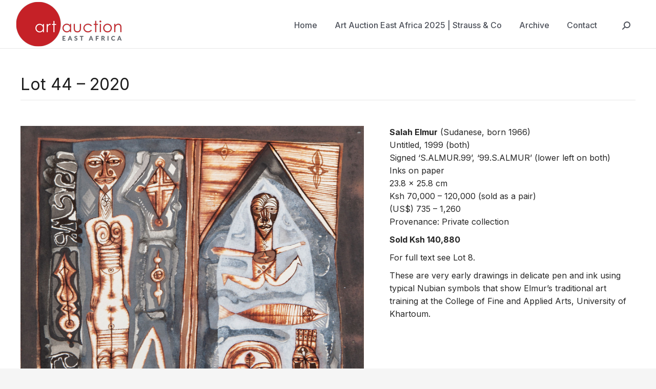

--- FILE ---
content_type: text/html; charset=UTF-8
request_url: https://artauctioneastafrica.com/auctions/auction-2020/contemporary/lot-44-2020/
body_size: 17177
content:
<!DOCTYPE html>
<!--[if !(IE 6) | !(IE 7) | !(IE 8)  ]><!-->
<html lang="en-GB" prefix="og: http://ogp.me/ns# fb: http://ogp.me/ns/fb#" class="no-js">
<!--<![endif]-->
<head>
	<meta charset="UTF-8" />
				<meta name="viewport" content="width=device-width, initial-scale=1, maximum-scale=1, user-scalable=0"/>
			<meta name="theme-color" content="#bb1919"/>	<link rel="profile" href="https://gmpg.org/xfn/11" />
	<title>Lot 44 - 2020 - East African Art Auction</title>
<meta name='robots' content='max-image-preview:large' />
	<style>img:is([sizes="auto" i], [sizes^="auto," i]) { contain-intrinsic-size: 3000px 1500px }</style>
	
<!-- This site is optimized with the Yoast SEO Premium plugin v6.2 - https://yoa.st/1yg?utm_content=6.2 -->
<link rel="canonical" href="https://artauctioneastafrica.com/auctions/auction-2020/contemporary/lot-44-2020/" />
<meta property="og:locale" content="en_GB" />
<meta property="og:type" content="article" />
<meta property="og:title" content="Lot 44 - 2020 - East African Art Auction" />
<meta property="og:description" content="Salah Elmur  (Sudanese, born 1966)
Untitled, 1999 (both)
Ksh 70,000 – 120,000 (sold as a pair)
(US$) 735 - 1,260
Sold Ksh 140,880" />
<meta property="og:url" content="https://artauctioneastafrica.com/auctions/auction-2020/contemporary/lot-44-2020/" />
<meta property="og:site_name" content="East African Art Auction" />
<meta property="article:publisher" content="https://www.facebook.com/pages/Circle-Art-Agency/228650370612861" />
<meta property="og:image" content="https://artauctioneastafrica.com/wp-content/uploads/2020/01/Lot-44_Salah-Elmur-i.jpg" />
<meta property="og:image:secure_url" content="https://artauctioneastafrica.com/wp-content/uploads/2020/01/Lot-44_Salah-Elmur-i.jpg" />
<meta property="og:image:width" content="1500" />
<meta property="og:image:height" content="1389" />
<meta name="twitter:card" content="summary" />
<meta name="twitter:description" content="Salah Elmur  (Sudanese, born 1966)
Untitled, 1999 (both)
Ksh 70,000 – 120,000 (sold as a pair)
(US$) 735 - 1,260
Sold Ksh 140,880" />
<meta name="twitter:title" content="Lot 44 - 2020 - East African Art Auction" />
<meta name="twitter:site" content="@CIRCLEARTAGENCY" />
<meta name="twitter:image" content="https://artauctioneastafrica.com/wp-content/uploads/2020/01/Lot-44_Salah-Elmur-i.jpg" />
<meta name="twitter:creator" content="@CIRCLEARTAGENCY" />
<script type='application/ld+json'>{"@context":"http:\/\/schema.org","@type":"WebSite","@id":"#website","url":"https:\/\/artauctioneastafrica.com\/","name":"East African Art Auction","potentialAction":{"@type":"SearchAction","target":"https:\/\/artauctioneastafrica.com\/?s={search_term_string}","query-input":"required name=search_term_string"}}</script>
<script type='application/ld+json'>{"@context":"http:\/\/schema.org","@type":"Organization","url":"https:\/\/artauctioneastafrica.com\/auctions\/auction-2020\/contemporary\/lot-44-2020\/","sameAs":["https:\/\/www.facebook.com\/pages\/Circle-Art-Agency\/228650370612861","https:\/\/www.instagram.com\/circleartagency\/","https:\/\/twitter.com\/CIRCLEARTAGENCY"],"@id":"#organization","name":"Circle Art","logo":"https:\/\/artauctionea.wpengine.com\/wp-content\/uploads\/2016\/06\/Circle-logo-CJ-350.png"}</script>
<!-- / Yoast SEO Premium plugin. -->

<link rel='dns-prefetch' href='//fonts.googleapis.com' />
<link rel="alternate" type="application/rss+xml" title="East African Art Auction &raquo; Feed" href="https://artauctioneastafrica.com/feed/" />
<link rel="alternate" type="application/rss+xml" title="East African Art Auction &raquo; Comments Feed" href="https://artauctioneastafrica.com/comments/feed/" />
<script>
window._wpemojiSettings = {"baseUrl":"https:\/\/s.w.org\/images\/core\/emoji\/16.0.1\/72x72\/","ext":".png","svgUrl":"https:\/\/s.w.org\/images\/core\/emoji\/16.0.1\/svg\/","svgExt":".svg","source":{"concatemoji":"https:\/\/artauctioneastafrica.com\/wp-includes\/js\/wp-emoji-release.min.js?ver=6.8.3"}};
/*! This file is auto-generated */
!function(s,n){var o,i,e;function c(e){try{var t={supportTests:e,timestamp:(new Date).valueOf()};sessionStorage.setItem(o,JSON.stringify(t))}catch(e){}}function p(e,t,n){e.clearRect(0,0,e.canvas.width,e.canvas.height),e.fillText(t,0,0);var t=new Uint32Array(e.getImageData(0,0,e.canvas.width,e.canvas.height).data),a=(e.clearRect(0,0,e.canvas.width,e.canvas.height),e.fillText(n,0,0),new Uint32Array(e.getImageData(0,0,e.canvas.width,e.canvas.height).data));return t.every(function(e,t){return e===a[t]})}function u(e,t){e.clearRect(0,0,e.canvas.width,e.canvas.height),e.fillText(t,0,0);for(var n=e.getImageData(16,16,1,1),a=0;a<n.data.length;a++)if(0!==n.data[a])return!1;return!0}function f(e,t,n,a){switch(t){case"flag":return n(e,"\ud83c\udff3\ufe0f\u200d\u26a7\ufe0f","\ud83c\udff3\ufe0f\u200b\u26a7\ufe0f")?!1:!n(e,"\ud83c\udde8\ud83c\uddf6","\ud83c\udde8\u200b\ud83c\uddf6")&&!n(e,"\ud83c\udff4\udb40\udc67\udb40\udc62\udb40\udc65\udb40\udc6e\udb40\udc67\udb40\udc7f","\ud83c\udff4\u200b\udb40\udc67\u200b\udb40\udc62\u200b\udb40\udc65\u200b\udb40\udc6e\u200b\udb40\udc67\u200b\udb40\udc7f");case"emoji":return!a(e,"\ud83e\udedf")}return!1}function g(e,t,n,a){var r="undefined"!=typeof WorkerGlobalScope&&self instanceof WorkerGlobalScope?new OffscreenCanvas(300,150):s.createElement("canvas"),o=r.getContext("2d",{willReadFrequently:!0}),i=(o.textBaseline="top",o.font="600 32px Arial",{});return e.forEach(function(e){i[e]=t(o,e,n,a)}),i}function t(e){var t=s.createElement("script");t.src=e,t.defer=!0,s.head.appendChild(t)}"undefined"!=typeof Promise&&(o="wpEmojiSettingsSupports",i=["flag","emoji"],n.supports={everything:!0,everythingExceptFlag:!0},e=new Promise(function(e){s.addEventListener("DOMContentLoaded",e,{once:!0})}),new Promise(function(t){var n=function(){try{var e=JSON.parse(sessionStorage.getItem(o));if("object"==typeof e&&"number"==typeof e.timestamp&&(new Date).valueOf()<e.timestamp+604800&&"object"==typeof e.supportTests)return e.supportTests}catch(e){}return null}();if(!n){if("undefined"!=typeof Worker&&"undefined"!=typeof OffscreenCanvas&&"undefined"!=typeof URL&&URL.createObjectURL&&"undefined"!=typeof Blob)try{var e="postMessage("+g.toString()+"("+[JSON.stringify(i),f.toString(),p.toString(),u.toString()].join(",")+"));",a=new Blob([e],{type:"text/javascript"}),r=new Worker(URL.createObjectURL(a),{name:"wpTestEmojiSupports"});return void(r.onmessage=function(e){c(n=e.data),r.terminate(),t(n)})}catch(e){}c(n=g(i,f,p,u))}t(n)}).then(function(e){for(var t in e)n.supports[t]=e[t],n.supports.everything=n.supports.everything&&n.supports[t],"flag"!==t&&(n.supports.everythingExceptFlag=n.supports.everythingExceptFlag&&n.supports[t]);n.supports.everythingExceptFlag=n.supports.everythingExceptFlag&&!n.supports.flag,n.DOMReady=!1,n.readyCallback=function(){n.DOMReady=!0}}).then(function(){return e}).then(function(){var e;n.supports.everything||(n.readyCallback(),(e=n.source||{}).concatemoji?t(e.concatemoji):e.wpemoji&&e.twemoji&&(t(e.twemoji),t(e.wpemoji)))}))}((window,document),window._wpemojiSettings);
</script>
<style id='wp-emoji-styles-inline-css'>

	img.wp-smiley, img.emoji {
		display: inline !important;
		border: none !important;
		box-shadow: none !important;
		height: 1em !important;
		width: 1em !important;
		margin: 0 0.07em !important;
		vertical-align: -0.1em !important;
		background: none !important;
		padding: 0 !important;
	}
</style>
<link rel='stylesheet' id='the7-font-css' href='https://artauctioneastafrica.com/wp-content/themes/dt-the7/fonts/icomoon-the7-font/icomoon-the7-font.min.css?ver=12.10.0.1' media='all' />
<link rel='stylesheet' id='the7-awesome-fonts-css' href='https://artauctioneastafrica.com/wp-content/themes/dt-the7/fonts/FontAwesome/css/all.min.css?ver=12.10.0.1' media='all' />
<link rel='stylesheet' id='the7-awesome-fonts-back-css' href='https://artauctioneastafrica.com/wp-content/themes/dt-the7/fonts/FontAwesome/back-compat.min.css?ver=12.10.0.1' media='all' />
<link rel='stylesheet' id='the7-Defaults-css' href='https://artauctioneastafrica.com/wp-content/uploads/smile_fonts/Defaults/Defaults.css?ver=6.8.3' media='all' />
<link rel='stylesheet' id='dt-web-fonts-css' href='https://fonts.googleapis.com/css?family=Rubik:400,600,700%7CKarla:400,600,700%7CDM+Sans:400,500,600,700%7CLato:400,600,700,900%7CRoboto:400,500,600,700%7CInter:400,500,600,700' media='all' />
<link rel='stylesheet' id='dt-main-css' href='https://artauctioneastafrica.com/wp-content/themes/dt-the7/css/main.min.css?ver=12.10.0.1' media='all' />
<style id='dt-main-inline-css'>
body #load {
  display: block;
  height: 100%;
  overflow: hidden;
  position: fixed;
  width: 100%;
  z-index: 9901;
  opacity: 1;
  visibility: visible;
  transition: all .35s ease-out;
}
.load-wrap {
  width: 100%;
  height: 100%;
  background-position: center center;
  background-repeat: no-repeat;
  text-align: center;
  display: -ms-flexbox;
  display: -ms-flex;
  display: flex;
  -ms-align-items: center;
  -ms-flex-align: center;
  align-items: center;
  -ms-flex-flow: column wrap;
  flex-flow: column wrap;
  -ms-flex-pack: center;
  -ms-justify-content: center;
  justify-content: center;
}
.load-wrap > svg {
  position: absolute;
  top: 50%;
  left: 50%;
  transform: translate(-50%,-50%);
}
#load {
  background: var(--the7-elementor-beautiful-loading-bg,#bb1919);
  --the7-beautiful-spinner-color2: var(--the7-beautiful-spinner-color,#ffffff);
}

</style>
<link rel='stylesheet' id='the7-custom-scrollbar-css' href='https://artauctioneastafrica.com/wp-content/themes/dt-the7/lib/custom-scrollbar/custom-scrollbar.min.css?ver=12.10.0.1' media='all' />
<link rel='stylesheet' id='the7-wpbakery-css' href='https://artauctioneastafrica.com/wp-content/themes/dt-the7/css/wpbakery.min.css?ver=12.10.0.1' media='all' />
<link rel='stylesheet' id='the7-core-css' href='https://artauctioneastafrica.com/wp-content/plugins/dt-the7-core/assets/css/post-type.min.css?ver=2.7.12' media='all' />
<link rel='stylesheet' id='the7-css-vars-css' href='https://artauctioneastafrica.com/wp-content/uploads/the7-css/css-vars.css?ver=e35473482017' media='all' />
<link rel='stylesheet' id='dt-custom-css' href='https://artauctioneastafrica.com/wp-content/uploads/the7-css/custom.css?ver=e35473482017' media='all' />
<link rel='stylesheet' id='dt-media-css' href='https://artauctioneastafrica.com/wp-content/uploads/the7-css/media.css?ver=e35473482017' media='all' />
<link rel='stylesheet' id='the7-mega-menu-css' href='https://artauctioneastafrica.com/wp-content/uploads/the7-css/mega-menu.css?ver=e35473482017' media='all' />
<link rel='stylesheet' id='the7-elements-albums-portfolio-css' href='https://artauctioneastafrica.com/wp-content/uploads/the7-css/the7-elements-albums-portfolio.css?ver=e35473482017' media='all' />
<link rel='stylesheet' id='the7-elements-css' href='https://artauctioneastafrica.com/wp-content/uploads/the7-css/post-type-dynamic.css?ver=e35473482017' media='all' />
<link rel='stylesheet' id='style-css' href='https://artauctioneastafrica.com/wp-content/themes/dt-the7/style.css?ver=12.10.0.1' media='all' />
<script src="https://artauctioneastafrica.com/wp-includes/js/jquery/jquery.min.js?ver=3.7.1" id="jquery-core-js"></script>
<script src="https://artauctioneastafrica.com/wp-includes/js/jquery/jquery-migrate.min.js?ver=3.4.1" id="jquery-migrate-js"></script>
<script src="//artauctioneastafrica.com/wp-content/plugins/revslider/sr6/assets/js/rbtools.min.js?ver=6.7.38" async id="tp-tools-js"></script>
<script src="//artauctioneastafrica.com/wp-content/plugins/revslider/sr6/assets/js/rs6.min.js?ver=6.7.38" async id="revmin-js"></script>
<script id="dt-above-fold-js-extra">
var dtLocal = {"themeUrl":"https:\/\/artauctioneastafrica.com\/wp-content\/themes\/dt-the7","passText":"To view this protected post, enter the password below:","moreButtonText":{"loading":"Loading...","loadMore":"Load more"},"postID":"7303","ajaxurl":"https:\/\/artauctioneastafrica.com\/wp-admin\/admin-ajax.php","REST":{"baseUrl":"https:\/\/artauctioneastafrica.com\/wp-json\/the7\/v1","endpoints":{"sendMail":"\/send-mail"}},"contactMessages":{"required":"One or more fields have an error. Please check and try again.","terms":"Please accept the privacy policy.","fillTheCaptchaError":"Please, fill the captcha."},"captchaSiteKey":"","ajaxNonce":"c0da27f03e","pageData":"","themeSettings":{"smoothScroll":"off","lazyLoading":false,"desktopHeader":{"height":94},"ToggleCaptionEnabled":"disabled","ToggleCaption":"Navigation","floatingHeader":{"showAfter":140,"showMenu":true,"height":74,"logo":{"showLogo":true,"html":"<img class=\" preload-me\" src=\"https:\/\/artauctioneastafrica.com\/wp-content\/uploads\/2020\/09\/EA-auction-logo-CJ-70-new.png\" srcset=\"https:\/\/artauctioneastafrica.com\/wp-content\/uploads\/2020\/09\/EA-auction-logo-CJ-70-new.png 163w, https:\/\/artauctioneastafrica.com\/wp-content\/uploads\/2017\/05\/EA-auction-logo-CJ-140.png 324w\" width=\"163\" height=\"70\"   sizes=\"163px\" alt=\"East African Art Auction\" \/>","url":"https:\/\/artauctioneastafrica.com\/"}},"topLine":{"floatingTopLine":{"logo":{"showLogo":false,"html":""}}},"mobileHeader":{"firstSwitchPoint":900,"secondSwitchPoint":400,"firstSwitchPointHeight":74,"secondSwitchPointHeight":74,"mobileToggleCaptionEnabled":"disabled","mobileToggleCaption":"Menu"},"stickyMobileHeaderFirstSwitch":{"logo":{"html":"<img class=\" preload-me\" src=\"https:\/\/artauctioneastafrica.com\/wp-content\/uploads\/2017\/05\/EA-auction-logo-CJ-70.png\" srcset=\"https:\/\/artauctioneastafrica.com\/wp-content\/uploads\/2017\/05\/EA-auction-logo-CJ-70.png 162w, https:\/\/artauctioneastafrica.com\/wp-content\/uploads\/2017\/05\/EA-auction-logo-CJ-140.png 324w\" width=\"162\" height=\"70\"   sizes=\"162px\" alt=\"East African Art Auction\" \/>"}},"stickyMobileHeaderSecondSwitch":{"logo":{"html":"<img class=\" preload-me\" src=\"https:\/\/artauctioneastafrica.com\/wp-content\/uploads\/2017\/05\/EA-auction-logo-CJ-70.png\" srcset=\"https:\/\/artauctioneastafrica.com\/wp-content\/uploads\/2017\/05\/EA-auction-logo-CJ-70.png 162w, https:\/\/artauctioneastafrica.com\/wp-content\/uploads\/2017\/05\/EA-auction-logo-CJ-140.png 324w\" width=\"162\" height=\"70\"   sizes=\"162px\" alt=\"East African Art Auction\" \/>"}},"sidebar":{"switchPoint":970},"boxedWidth":"1100px"},"VCMobileScreenWidth":"768"};
var dtShare = {"shareButtonText":{"facebook":"Share on Facebook","twitter":"Share on X","pinterest":"Pin it","linkedin":"Share on Linkedin","whatsapp":"Share on Whatsapp"},"overlayOpacity":"85"};
</script>
<script src="https://artauctioneastafrica.com/wp-content/themes/dt-the7/js/above-the-fold.min.js?ver=12.10.0.1" id="dt-above-fold-js"></script>
<script></script><link rel="https://api.w.org/" href="https://artauctioneastafrica.com/wp-json/" /><link rel="alternate" title="JSON" type="application/json" href="https://artauctioneastafrica.com/wp-json/wp/v2/dt_portfolio/7303" /><link rel="EditURI" type="application/rsd+xml" title="RSD" href="https://artauctioneastafrica.com/xmlrpc.php?rsd" />
<meta name="generator" content="WordPress 6.8.3" />
<link rel='shortlink' href='https://artauctioneastafrica.com/?p=7303' />
<link rel="alternate" title="oEmbed (JSON)" type="application/json+oembed" href="https://artauctioneastafrica.com/wp-json/oembed/1.0/embed?url=https%3A%2F%2Fartauctioneastafrica.com%2Fauctions%2Fauction-2020%2Fcontemporary%2Flot-44-2020%2F" />
<link rel="alternate" title="oEmbed (XML)" type="text/xml+oembed" href="https://artauctioneastafrica.com/wp-json/oembed/1.0/embed?url=https%3A%2F%2Fartauctioneastafrica.com%2Fauctions%2Fauction-2020%2Fcontemporary%2Flot-44-2020%2F&#038;format=xml" />
<meta name="generator" content="Powered by WPBakery Page Builder - drag and drop page builder for WordPress."/>
<meta name="generator" content="Powered by Slider Revolution 6.7.38 - responsive, Mobile-Friendly Slider Plugin for WordPress with comfortable drag and drop interface." />
<script type="text/javascript" id="the7-loader-script">
document.addEventListener("DOMContentLoaded", function(event) {
	var load = document.getElementById("load");
	if(!load.classList.contains('loader-removed')){
		var removeLoading = setTimeout(function() {
			load.className += " loader-removed";
		}, 300);
	}
});
</script>
		<link rel="icon" href="https://artauctioneastafrica.com/wp-content/uploads/2017/05/EA-auction-fave-16.png" type="image/png" sizes="16x16"/><link rel="icon" href="https://artauctioneastafrica.com/wp-content/uploads/2017/05/EA-auction-fave-32.png" type="image/png" sizes="32x32"/><link rel="apple-touch-icon" href="https://artauctioneastafrica.com/wp-content/uploads/2017/05/EA-auction-fave-60.png"><link rel="apple-touch-icon" sizes="76x76" href="https://artauctioneastafrica.com/wp-content/uploads/2017/05/EA-auction-fave-76.png"><link rel="apple-touch-icon" sizes="120x120" href="https://artauctioneastafrica.com/wp-content/uploads/2017/05/EA-auction-fave-120.png"><link rel="apple-touch-icon" sizes="152x152" href="https://artauctioneastafrica.com/wp-content/uploads/2017/05/EA-auction-fave-152.png"><script>function setREVStartSize(e){
			//window.requestAnimationFrame(function() {
				window.RSIW = window.RSIW===undefined ? window.innerWidth : window.RSIW;
				window.RSIH = window.RSIH===undefined ? window.innerHeight : window.RSIH;
				try {
					var pw = document.getElementById(e.c).parentNode.offsetWidth,
						newh;
					pw = pw===0 || isNaN(pw) || (e.l=="fullwidth" || e.layout=="fullwidth") ? window.RSIW : pw;
					e.tabw = e.tabw===undefined ? 0 : parseInt(e.tabw);
					e.thumbw = e.thumbw===undefined ? 0 : parseInt(e.thumbw);
					e.tabh = e.tabh===undefined ? 0 : parseInt(e.tabh);
					e.thumbh = e.thumbh===undefined ? 0 : parseInt(e.thumbh);
					e.tabhide = e.tabhide===undefined ? 0 : parseInt(e.tabhide);
					e.thumbhide = e.thumbhide===undefined ? 0 : parseInt(e.thumbhide);
					e.mh = e.mh===undefined || e.mh=="" || e.mh==="auto" ? 0 : parseInt(e.mh,0);
					if(e.layout==="fullscreen" || e.l==="fullscreen")
						newh = Math.max(e.mh,window.RSIH);
					else{
						e.gw = Array.isArray(e.gw) ? e.gw : [e.gw];
						for (var i in e.rl) if (e.gw[i]===undefined || e.gw[i]===0) e.gw[i] = e.gw[i-1];
						e.gh = e.el===undefined || e.el==="" || (Array.isArray(e.el) && e.el.length==0)? e.gh : e.el;
						e.gh = Array.isArray(e.gh) ? e.gh : [e.gh];
						for (var i in e.rl) if (e.gh[i]===undefined || e.gh[i]===0) e.gh[i] = e.gh[i-1];
											
						var nl = new Array(e.rl.length),
							ix = 0,
							sl;
						e.tabw = e.tabhide>=pw ? 0 : e.tabw;
						e.thumbw = e.thumbhide>=pw ? 0 : e.thumbw;
						e.tabh = e.tabhide>=pw ? 0 : e.tabh;
						e.thumbh = e.thumbhide>=pw ? 0 : e.thumbh;
						for (var i in e.rl) nl[i] = e.rl[i]<window.RSIW ? 0 : e.rl[i];
						sl = nl[0];
						for (var i in nl) if (sl>nl[i] && nl[i]>0) { sl = nl[i]; ix=i;}
						var m = pw>(e.gw[ix]+e.tabw+e.thumbw) ? 1 : (pw-(e.tabw+e.thumbw)) / (e.gw[ix]);
						newh =  (e.gh[ix] * m) + (e.tabh + e.thumbh);
					}
					var el = document.getElementById(e.c);
					if (el!==null && el) el.style.height = newh+"px";
					el = document.getElementById(e.c+"_wrapper");
					if (el!==null && el) {
						el.style.height = newh+"px";
						el.style.display = "block";
					}
				} catch(e){
					console.log("Failure at Presize of Slider:" + e)
				}
			//});
		  };</script>
<noscript><style> .wpb_animate_when_almost_visible { opacity: 1; }</style></noscript><!-- Global site tag (gtag.js) - Google Analytics -->
<script async src="https://www.googletagmanager.com/gtag/js?id=UA-46035586-28"></script>
<script>
  window.dataLayer = window.dataLayer || [];
  function gtag(){dataLayer.push(arguments);}
  gtag('js', new Date());

  gtag('config', 'UA-46035586-28');
</script>
<style id='the7-custom-inline-css' type='text/css'>
/*.main-nav, .top-bar * {
letter-spacing: 0.5px;
}*/

@font-face {
  font-family: 'century';
  src: url('https://artauctionea.wpengine.com/wp-content/uploads/fonts/century.woff') format('woff'),
url('https://artauctionea.wpengine.com/wp-content/uploads/fonts/century.eot') format('embedded-opentype'),
url('https://artauctionea.wpengine.com/wp-content/uploads/fonts/century.svg') format('svg'),
       url('https://artauctionea.wpengine.com/wp-content/uploads/fonts/century.ttf') format('truetype'); 
}
/*h1, h2 {
	font-family: 'century'!important;

color: #545861;
}*/

h5,h4 {
letter-spacing: 1px !important;
}
h3 {
letter-spacing: 1.5px !important;
	color: #777777;
}
/*a {
text-decoration: !important;
   color: #C52127;
}*/
/*a:hover {
text-decoration: !important;
   color: #999999;
}*/
.tp_recent_tweets li a {
    color: #C52127 !important;
}
.tp_recent_tweets li a:hover {
    color: #999999 !important;
}
#page .dt-btn, #page .dt-btn:last-child, #page .contact-form .dt-btn {
    margin-right: 6px;
}

/*.widget-title {
letter-spacing: 1px;
font-family: roboto;
font-weight: 400;
font-size: 14px;
}*/
.footer .widget, .footer .tp_recent_tweets li {
    letter-spacing: 0.5px;
    line-height: 25px;
}

/*.dt-btn {
    letter-spacing: 1px;
}*/
.mc4wp-form-4137 input[type='submit'], 
.mc4wp-form-4137 input[type='button'], 
.mc4wp-form-4137 input[type='reset'], 
.mc4wp-form-4137 button {
 padding: 6px;
}

.mc4wp-form-4779 input[type='submit'], 
.mc4wp-form-4779 input[type='button'], 
.mc4wp-form-4779 input[type='reset'], 
.mc4wp-form-4779 button {
	margin-top: 10px;
 padding: 6px;
}
 .mc4wp-form-4779 input {
	border-radius: 0px !important;
}
 .mc4wp-form-4137 input {
	border-radius: 0px !important;
}
.mc4wp-form-4779 label {
	margin-bottom: 0px !important;
}
form.mc4wp-form input[type="submit"], input[type="button"], input[type="reset"], input[type="submit"] {
    border: 0px solid;
}
.mc4wp-form-4779 input[type='submit']:hover, 
.mc4wp-form-4779 input[type='button']:hover, 
.mc4wp-form-4779 input[type='reset']:hover, 
.mc4wp-form-4779 button:hover {
	border: 1px solid #189190;
 }
.project-share-overlay .share-button.entry-share {
    text-decoration: none;
    text-transform: none;
}
.dt-format-gallery a, .dt-format-gallery .rollover-video {
    border-bottom: 10px solid transparent;
    border-right: 10px solid transparent;
}
.mini-nav a:hover {
    color: #C52127 !important;
}
.auto-play-btn, .full-screen-btn {
display: none;
}
#main .images-list-inner h4 {
	font-weight: 300;
}
.top-header .sub-nav > li.dt-mega-parent > a {
    margin-bottom: 0;
}
.page-title-responsive-enabled.page-title h1 {
	text-align: left;
}
.project-wide-col {
    width: 60%;
}
.project-narrow-col {
    width: 40%;
}
a {
  text-underline-offset: 0.2em;
}
.st-accordion li>a:hover, .textwidget a {
    text-decoration: underline;
	color: #bb1919 !important;
}
a:hover {
	text-decoration: none;
}
a:active, a:focus {
  outline: 0;
  border: none;
  -moz-outline-style: none;
}
*:focus {
    outline: 0 !important;
}
@media screen and (max-width: 768px) {
    .page-title.page-title-responsive-enabled .wf-wrap {
			        align-items: start;
	}
}
a.project-details.icon-ready {
	background-color: #bb1919;
}
.project-info-box {
display: none;
}
</style>
</head>
<body id="the7-body" class="wp-singular dt_portfolio-template-default single single-portfolio postid-7303 wp-embed-responsive wp-theme-dt-the7 the7-core-ver-2.7.12 no-comments dt-responsive-on right-mobile-menu-close-icon ouside-menu-close-icon  fade-medium-mobile-menu-close-icon fade-small-menu-close-icon srcset-enabled btn-flat accent-btn-color btn-bg-off custom-btn-hover-color shadow-element-decoration phantom-sticky phantom-line-decoration phantom-custom-logo-on floating-mobile-menu-icon mobile-hide-footer top-header first-switch-logo-left first-switch-menu-right second-switch-logo-left second-switch-menu-right layzr-loading-on popup-message-style the7-ver-12.10.0.1 dt-fa-compatibility wpb-js-composer js-comp-ver-8.7.2 vc_responsive">
<!-- The7 12.10.0.1 -->
<div id="load" class="ring-loader">
	<div class="load-wrap">
<style type="text/css">
    .the7-spinner {
        width: 72px;
        height: 72px;
        position: relative;
    }
    .the7-spinner > div {
        border-radius: 50%;
        width: 9px;
        left: 0;
        box-sizing: border-box;
        display: block;
        position: absolute;
        border: 9px solid #fff;
        width: 72px;
        height: 72px;
    }
    .the7-spinner-ring-bg{
        opacity: 0.25;
    }
    div.the7-spinner-ring {
        animation: spinner-animation 0.8s cubic-bezier(1, 1, 1, 1) infinite;
        border-color:var(--the7-beautiful-spinner-color2) transparent transparent transparent;
    }

    @keyframes spinner-animation{
        from{
            transform: rotate(0deg);
        }
        to {
            transform: rotate(360deg);
        }
    }
</style>

<div class="the7-spinner">
    <div class="the7-spinner-ring-bg"></div>
    <div class="the7-spinner-ring"></div>
</div></div>
</div>
<div id="page" >
	<a class="skip-link screen-reader-text" href="#content">Skip to content</a>

<div class="masthead inline-header right widgets full-width surround line-decoration line-mobile-header-decoration x-move-mobile-icon mobile-menu-icon-bg-on show-sub-menu-on-hover show-device-logo show-mobile-logo" >

	<div class="top-bar full-width-line top-bar-empty top-bar-line-hide">
	<div class="top-bar-bg" ></div>
	<div class="mini-widgets left-widgets"></div><div class="mini-widgets right-widgets"></div></div>

	<header class="header-bar" role="banner">

		<div class="branding">
	<div id="site-title" class="assistive-text">East African Art Auction</div>
	<div id="site-description" class="assistive-text">Modern and Contemporary East Africa Art Auctions established by Circle Art Gallery Nairobi Kenya</div>
	<a class="" href="https://artauctioneastafrica.com/"><img class=" preload-me" src="https://artauctioneastafrica.com/wp-content/uploads/2020/09/EA-auction-logo-CJ-90-new.png" srcset="https://artauctioneastafrica.com/wp-content/uploads/2020/09/EA-auction-logo-CJ-90-new.png 209w, https://artauctioneastafrica.com/wp-content/uploads/2017/07/auction-logo-CJ-180.png 418w" width="209" height="90"   sizes="209px" alt="East African Art Auction" /><img class="mobile-logo preload-me" src="https://artauctioneastafrica.com/wp-content/uploads/2017/05/EA-auction-logo-CJ-70.png" srcset="https://artauctioneastafrica.com/wp-content/uploads/2017/05/EA-auction-logo-CJ-70.png 162w, https://artauctioneastafrica.com/wp-content/uploads/2017/05/EA-auction-logo-CJ-140.png 324w" width="162" height="70"   sizes="162px" alt="East African Art Auction" /></a></div>

		<ul id="primary-menu" class="main-nav underline-decoration l-to-r-line outside-item-double-margin"><li class="menu-item menu-item-type-post_type menu-item-object-page menu-item-home menu-item-8164 first depth-0"><a href='https://artauctioneastafrica.com/' data-level='1'><span class="menu-item-text"><span class="menu-text">Home</span></span></a></li> <li class="menu-item menu-item-type-post_type menu-item-object-page menu-item-8716 depth-0"><a href='https://artauctioneastafrica.com/auction-2025/' data-level='1'><span class="menu-item-text"><span class="menu-text">Art Auction East Africa 2025 | Strauss &#038; Co</span></span></a></li> <li class="menu-item menu-item-type-custom menu-item-object-custom menu-item-has-children menu-item-6597 has-children depth-0"><a href='#' class='not-clickable-item' data-level='1' aria-haspopup='true' aria-expanded='false'><span class="menu-item-text"><span class="menu-text">Archive</span></span></a><ul class="sub-nav" role="group"><li class="menu-item menu-item-type-post_type menu-item-object-page menu-item-8149 first depth-1"><a href='https://artauctioneastafrica.com/auction-2024/' data-level='2'><span class="menu-item-text"><span class="menu-text">Auction 2024</span></span></a></li> <li class="menu-item menu-item-type-post_type menu-item-object-page menu-item-7951 depth-1"><a href='https://artauctioneastafrica.com/auction-2023/' data-level='2'><span class="menu-item-text"><span class="menu-text">Auction 2023</span></span></a></li> <li class="menu-item menu-item-type-post_type menu-item-object-page menu-item-7795 depth-1"><a href='https://artauctioneastafrica.com/auction-2022/' data-level='2'><span class="menu-item-text"><span class="menu-text">Auction 2022</span></span></a></li> <li class="menu-item menu-item-type-post_type menu-item-object-page menu-item-7637 depth-1"><a href='https://artauctioneastafrica.com/auction-2021/' data-level='2'><span class="menu-item-text"><span class="menu-text">Auction 2021</span></span></a></li> <li class="menu-item menu-item-type-post_type menu-item-object-page menu-item-7479 depth-1"><a href='https://artauctioneastafrica.com/online-auction-21-october-2020/' data-level='2'><span class="menu-item-text"><span class="menu-text">Online Auction 2020</span></span></a></li> <li class="menu-item menu-item-type-post_type menu-item-object-page menu-item-7480 depth-1"><a href='https://artauctioneastafrica.com/live-auction-march-2020/' data-level='2'><span class="menu-item-text"><span class="menu-text">Live Auction 2020</span></span></a></li> <li class="menu-item menu-item-type-post_type menu-item-object-page menu-item-7067 depth-1"><a href='https://artauctioneastafrica.com/modern-contemporary-art-auction-2019/' data-level='2'><span class="menu-item-text"><span class="menu-text">Auction 2019</span></span></a></li> <li class="menu-item menu-item-type-post_type menu-item-object-page menu-item-6818 depth-1"><a href='https://artauctioneastafrica.com/auction-2018/' data-level='2'><span class="menu-item-text"><span class="menu-text">Auction 2018</span></span></a></li> <li class="menu-item menu-item-type-post_type menu-item-object-page menu-item-6273 depth-1"><a href='https://artauctioneastafrica.com/auction-2017/' data-level='2'><span class="menu-item-text"><span class="menu-text">Auction 2017</span></span></a></li> <li class="menu-item menu-item-type-post_type menu-item-object-page menu-item-6274 depth-1"><a href='https://artauctioneastafrica.com/auction-2015/' data-level='2'><span class="menu-item-text"><span class="menu-text">Auction 2015</span></span></a></li> <li class="menu-item menu-item-type-post_type menu-item-object-page menu-item-6275 depth-1"><a href='https://artauctioneastafrica.com/auction-2014/' data-level='2'><span class="menu-item-text"><span class="menu-text">Auction 2014</span></span></a></li> <li class="menu-item menu-item-type-post_type menu-item-object-page menu-item-6276 depth-1"><a href='https://artauctioneastafrica.com/auction-2013/' data-level='2'><span class="menu-item-text"><span class="menu-text">Auction 2013</span></span></a></li> </ul></li> <li class="menu-item menu-item-type-post_type menu-item-object-page menu-item-6277 last depth-0"><a href='https://artauctioneastafrica.com/contact/' data-level='1'><span class="menu-item-text"><span class="menu-text">Contact</span></span></a></li> </ul>
		<div class="mini-widgets"><div class="mini-search show-on-desktop near-logo-first-switch hide-on-second-switch popup-search custom-icon"><form class="searchform mini-widget-searchform" role="search" method="get" action="https://artauctioneastafrica.com/">

	<div class="screen-reader-text">Search:</div>

	
		<a href="" class="submit text-disable"><i class=" mw-icon icomoon-the7-font-icon-gallery-011-2"></i></a>
		<div class="popup-search-wrap">
			<input type="text" aria-label="Search" class="field searchform-s" name="s" value="" placeholder="Enter search term …" title="Search form"/>
			<a href="" class="search-icon"  aria-label="Search"><i class="icomoon-the7-font-icon-gallery-011-2" aria-hidden="true"></i></a>
		</div>

			<input type="submit" class="assistive-text searchsubmit" value="Go!"/>
</form>
</div></div>
	</header>

</div>
<div role="navigation" aria-label="Main Menu" class="dt-mobile-header mobile-menu-show-divider">
	<div class="dt-close-mobile-menu-icon" aria-label="Close" role="button" tabindex="0"><div class="close-line-wrap"><span class="close-line"></span><span class="close-line"></span><span class="close-line"></span></div></div>	<ul id="mobile-menu" class="mobile-main-nav">
		<li class="menu-item menu-item-type-post_type menu-item-object-page menu-item-home menu-item-8164 first depth-0"><a href='https://artauctioneastafrica.com/' data-level='1'><span class="menu-item-text"><span class="menu-text">Home</span></span></a></li> <li class="menu-item menu-item-type-post_type menu-item-object-page menu-item-8716 depth-0"><a href='https://artauctioneastafrica.com/auction-2025/' data-level='1'><span class="menu-item-text"><span class="menu-text">Art Auction East Africa 2025 | Strauss &#038; Co</span></span></a></li> <li class="menu-item menu-item-type-custom menu-item-object-custom menu-item-has-children menu-item-6597 has-children depth-0"><a href='#' class='not-clickable-item' data-level='1' aria-haspopup='true' aria-expanded='false'><span class="menu-item-text"><span class="menu-text">Archive</span></span></a><ul class="sub-nav" role="group"><li class="menu-item menu-item-type-post_type menu-item-object-page menu-item-8149 first depth-1"><a href='https://artauctioneastafrica.com/auction-2024/' data-level='2'><span class="menu-item-text"><span class="menu-text">Auction 2024</span></span></a></li> <li class="menu-item menu-item-type-post_type menu-item-object-page menu-item-7951 depth-1"><a href='https://artauctioneastafrica.com/auction-2023/' data-level='2'><span class="menu-item-text"><span class="menu-text">Auction 2023</span></span></a></li> <li class="menu-item menu-item-type-post_type menu-item-object-page menu-item-7795 depth-1"><a href='https://artauctioneastafrica.com/auction-2022/' data-level='2'><span class="menu-item-text"><span class="menu-text">Auction 2022</span></span></a></li> <li class="menu-item menu-item-type-post_type menu-item-object-page menu-item-7637 depth-1"><a href='https://artauctioneastafrica.com/auction-2021/' data-level='2'><span class="menu-item-text"><span class="menu-text">Auction 2021</span></span></a></li> <li class="menu-item menu-item-type-post_type menu-item-object-page menu-item-7479 depth-1"><a href='https://artauctioneastafrica.com/online-auction-21-october-2020/' data-level='2'><span class="menu-item-text"><span class="menu-text">Online Auction 2020</span></span></a></li> <li class="menu-item menu-item-type-post_type menu-item-object-page menu-item-7480 depth-1"><a href='https://artauctioneastafrica.com/live-auction-march-2020/' data-level='2'><span class="menu-item-text"><span class="menu-text">Live Auction 2020</span></span></a></li> <li class="menu-item menu-item-type-post_type menu-item-object-page menu-item-7067 depth-1"><a href='https://artauctioneastafrica.com/modern-contemporary-art-auction-2019/' data-level='2'><span class="menu-item-text"><span class="menu-text">Auction 2019</span></span></a></li> <li class="menu-item menu-item-type-post_type menu-item-object-page menu-item-6818 depth-1"><a href='https://artauctioneastafrica.com/auction-2018/' data-level='2'><span class="menu-item-text"><span class="menu-text">Auction 2018</span></span></a></li> <li class="menu-item menu-item-type-post_type menu-item-object-page menu-item-6273 depth-1"><a href='https://artauctioneastafrica.com/auction-2017/' data-level='2'><span class="menu-item-text"><span class="menu-text">Auction 2017</span></span></a></li> <li class="menu-item menu-item-type-post_type menu-item-object-page menu-item-6274 depth-1"><a href='https://artauctioneastafrica.com/auction-2015/' data-level='2'><span class="menu-item-text"><span class="menu-text">Auction 2015</span></span></a></li> <li class="menu-item menu-item-type-post_type menu-item-object-page menu-item-6275 depth-1"><a href='https://artauctioneastafrica.com/auction-2014/' data-level='2'><span class="menu-item-text"><span class="menu-text">Auction 2014</span></span></a></li> <li class="menu-item menu-item-type-post_type menu-item-object-page menu-item-6276 depth-1"><a href='https://artauctioneastafrica.com/auction-2013/' data-level='2'><span class="menu-item-text"><span class="menu-text">Auction 2013</span></span></a></li> </ul></li> <li class="menu-item menu-item-type-post_type menu-item-object-page menu-item-6277 last depth-0"><a href='https://artauctioneastafrica.com/contact/' data-level='1'><span class="menu-item-text"><span class="menu-text">Contact</span></span></a></li> 	</ul>
	<div class='mobile-mini-widgets-in-menu'></div>
</div>


		<div class="page-title content-left breadcrumbs-off page-title-responsive-enabled">
			<div class="wf-wrap">

				<div class="page-title-head hgroup"><h1 class="entry-title">Lot 44 &#8211; 2020</h1></div>			</div>
		</div>

		

<div id="main" class="sidebar-none sidebar-divider-vertical">

	
	<div class="main-gradient"></div>
	<div class="wf-wrap">
	<div class="wf-container-main">

	

			<div id="content" class="content" role="main">

				
	<article id="post-7303" class="project-post post-7303 dt_portfolio type-dt_portfolio status-publish has-post-thumbnail dt_portfolio_category-auction-2020 dt_portfolio_category-contemporary dt_portfolio_category-sudan dt_portfolio_category-1311 dt_portfolio_category-1314 dt_portfolio_category-1374 description-off">

		<div class="project-wide-col left-side project-slider"><div class="images-container"><div class="dt-gallery-container">
	<div class="images-list">
		<a href="https://artauctioneastafrica.com/wp-content/uploads/2020/01/Lot-44_Salah-Elmur-i.jpg" title="Lot 44 Salah Elmur (i)" class="dt-pswp-item rollover rollover-zoom layzr-bg"  data-dt-img-description="" data-large_image_width="1500" data-large_image_height = "1389"><img src="data:image/svg+xml,%3Csvg%20xmlns%3D&#39;http%3A%2F%2Fwww.w3.org%2F2000%2Fsvg&#39;%20viewBox%3D&#39;0%200%201500%201389&#39;%2F%3E" data-src="https://artauctioneastafrica.com/wp-content/uploads/2020/01/Lot-44_Salah-Elmur-i.jpg" data-srcset="https://artauctioneastafrica.com/wp-content/uploads/2020/01/Lot-44_Salah-Elmur-i.jpg 1500w" loading="eager" style="--ratio: 1500 / 1389" sizes="(max-width: 1500px) 100vw, 1500px" class="images-list preload-me lazy-load aspect" alt="Art Auction East Africa 2020 Lot 44 Salah Elmur" style="width: 100%;" /></a>
		<div class="images-list-caption">
			<div class="images-list-inner">
			<h4>Lot 44 Salah Elmur (i)</h4>
				
			</div>
		</div></div>
	<div class="images-list">
		<a href="https://artauctioneastafrica.com/wp-content/uploads/2020/01/Lot-44_Salah-ELmur-ii.jpg" title="Lot 44 Salah Elmur (ii)" class="dt-pswp-item rollover rollover-zoom layzr-bg"  data-dt-img-description="" data-large_image_width="1500" data-large_image_height = "1382"><img src="data:image/svg+xml,%3Csvg%20xmlns%3D&#39;http%3A%2F%2Fwww.w3.org%2F2000%2Fsvg&#39;%20viewBox%3D&#39;0%200%201500%201382&#39;%2F%3E" data-src="https://artauctioneastafrica.com/wp-content/uploads/2020/01/Lot-44_Salah-ELmur-ii.jpg" data-srcset="https://artauctioneastafrica.com/wp-content/uploads/2020/01/Lot-44_Salah-ELmur-ii.jpg 1500w" loading="eager" style="--ratio: 1500 / 1382" sizes="(max-width: 1500px) 100vw, 1500px" class="images-list preload-me lazy-load aspect" alt="" style="width: 100%;" /></a>
		<div class="images-list-caption">
			<div class="images-list-inner">
			<h4>Lot 44 Salah Elmur (ii)</h4>
				
			</div>
		</div></div></div></div></div><div class="project-narrow-col project-content floating-content"><p><strong>Salah Elmur</strong> (Sudanese, born 1966)<br />
Untitled, 1999 (both)<br />
Signed ‘S.ALMUR.99’, ‘99.S.ALMUR’ (lower left on both)<br />
Inks on paper<br />
23.8 x 25.8 cm<br />
Ksh 70,000 – 120,000 (sold as a pair)<br />
(US$) 735 &#8211; 1,260<br />
Provenance: Private collection</p>
<p><strong>Sold Ksh 140,880 </strong></p>
<p>For full text see Lot 8. </p>
<p>These are very early drawings in delicate pen and ink using typical Nubian symbols that show Elmur’s traditional art training at the College of Fine and Applied Arts, University of Khartoum. </p>
</div><div class="project-info-box"><div class="entry-meta portfolio-categories"><span class="category-link">Categories:&nbsp;<a href="https://artauctioneastafrica.com/auctions/project-category/auction-2020/" >Auction 2020</a>, <a href="https://artauctioneastafrica.com/auctions/project-category/auction-2020/contemporary/" >Contemporary</a>, <a href="https://artauctioneastafrica.com/auctions/project-category/auction-2020/sudan/" >Sudan</a></span></div></div><div class="single-share-box">
	<div class="share-link-description"><span class="share-link-icon"><svg version="1.1" xmlns="http://www.w3.org/2000/svg" xmlns:xlink="http://www.w3.org/1999/xlink" x="0px" y="0px" viewBox="0 0 16 16" style="enable-background:new 0 0 16 16;" xml:space="preserve"><path d="M11,2.5C11,1.1,12.1,0,13.5,0S16,1.1,16,2.5C16,3.9,14.9,5,13.5,5c-0.7,0-1.4-0.3-1.9-0.9L4.9,7.2c0.2,0.5,0.2,1,0,1.5l6.7,3.1c0.9-1,2.5-1.2,3.5-0.3s1.2,2.5,0.3,3.5s-2.5,1.2-3.5,0.3c-0.8-0.7-1.1-1.7-0.8-2.6L4.4,9.6c-0.9,1-2.5,1.2-3.5,0.3s-1.2-2.5-0.3-3.5s2.5-1.2,3.5-0.3c0.1,0.1,0.2,0.2,0.3,0.3l6.7-3.1C11,3,11,2.8,11,2.5z"/></svg></span>Share this lot on socials</div>
	<div class="share-buttons">
		<a class="whatsapp" href="https://api.whatsapp.com/send?text=Lot%2044%20-%202020%20-%20https%3A%2F%2Fartauctioneastafrica.com%2Fauctions%2Fauction-2020%2Fcontemporary%2Flot-44-2020%2F" title="WhatsApp" target="_blank"  data-action="share/whatsapp/share"><svg xmlns="http://www.w3.org/2000/svg" width="16" height="16" fill="currentColor" class="bi bi-whatsapp" viewBox="0 0 16 16"><path d="M13.601 2.326A7.854 7.854 0 0 0 7.994 0C3.627 0 .068 3.558.064 7.926c0 1.399.366 2.76 1.057 3.965L0 16l4.204-1.102a7.933 7.933 0 0 0 3.79.965h.004c4.368 0 7.926-3.558 7.93-7.93A7.898 7.898 0 0 0 13.6 2.326zM7.994 14.521a6.573 6.573 0 0 1-3.356-.92l-.24-.144-2.494.654.666-2.433-.156-.251a6.56 6.56 0 0 1-1.007-3.505c0-3.626 2.957-6.584 6.591-6.584a6.56 6.56 0 0 1 4.66 1.931 6.557 6.557 0 0 1 1.928 4.66c-.004 3.639-2.961 6.592-6.592 6.592zm3.615-4.934c-.197-.099-1.17-.578-1.353-.646-.182-.065-.315-.099-.445.099-.133.197-.513.646-.627.775-.114.133-.232.148-.43.05-.197-.1-.836-.308-1.592-.985-.59-.525-.985-1.175-1.103-1.372-.114-.198-.011-.304.088-.403.087-.088.197-.232.296-.346.1-.114.133-.198.198-.33.065-.134.034-.248-.015-.347-.05-.099-.445-1.076-.612-1.47-.16-.389-.323-.335-.445-.34-.114-.007-.247-.007-.38-.007a.729.729 0 0 0-.529.247c-.182.198-.691.677-.691 1.654 0 .977.71 1.916.81 2.049.098.133 1.394 2.132 3.383 2.992.47.205.84.326 1.129.418.475.152.904.129 1.246.08.38-.058 1.171-.48 1.338-.943.164-.464.164-.86.114-.943-.049-.084-.182-.133-.38-.232z"/></svg><span class="soc-font-icon"></span><span class="social-text">Share on WhatsApp</span><span class="screen-reader-text">Share on WhatsApp</span></a>
<a class="facebook" href="https://www.facebook.com/sharer.php?u=https%3A%2F%2Fartauctioneastafrica.com%2Fauctions%2Fauction-2020%2Fcontemporary%2Flot-44-2020%2F&#038;t=Lot+44+-+2020" title="Facebook" target="_blank" ><svg xmlns="http://www.w3.org/2000/svg" width="16" height="16" fill="currentColor" class="bi bi-facebook" viewBox="0 0 16 16"><path d="M16 8.049c0-4.446-3.582-8.05-8-8.05C3.58 0-.002 3.603-.002 8.05c0 4.017 2.926 7.347 6.75 7.951v-5.625h-2.03V8.05H6.75V6.275c0-2.017 1.195-3.131 3.022-3.131.876 0 1.791.157 1.791.157v1.98h-1.009c-.993 0-1.303.621-1.303 1.258v1.51h2.218l-.354 2.326H9.25V16c3.824-.604 6.75-3.934 6.75-7.951z"/></svg><span class="soc-font-icon"></span><span class="social-text">Share on Facebook</span><span class="screen-reader-text">Share on Facebook</span></a>
<a class="twitter" href="https://twitter.com/share?url=https%3A%2F%2Fartauctioneastafrica.com%2Fauctions%2Fauction-2020%2Fcontemporary%2Flot-44-2020%2F&#038;text=Lot+44+-+2020" title="X" target="_blank" ><svg xmlns="http://www.w3.org/2000/svg" width="16" height="16" viewBox="0 0 512 512" fill="currentColor"><path d="M389.2 48h70.6L305.6 224.2 487 464H345L233.7 318.6 106.5 464H35.8L200.7 275.5 26.8 48H172.4L272.9 180.9 389.2 48zM364.4 421.8h39.1L151.1 88h-42L364.4 421.8z"/></svg><span class="soc-font-icon"></span><span class="social-text">Share on X</span><span class="screen-reader-text">Share on X</span></a>
<a class="pinterest pinit-marklet" href="//pinterest.com/pin/create/button/" title="Pinterest" target="_blank"  data-pin-config="above" data-pin-do="buttonBookmark"><svg xmlns="http://www.w3.org/2000/svg" width="16" height="16" fill="currentColor" class="bi bi-pinterest" viewBox="0 0 16 16"><path d="M8 0a8 8 0 0 0-2.915 15.452c-.07-.633-.134-1.606.027-2.297.146-.625.938-3.977.938-3.977s-.239-.479-.239-1.187c0-1.113.645-1.943 1.448-1.943.682 0 1.012.512 1.012 1.127 0 .686-.437 1.712-.663 2.663-.188.796.4 1.446 1.185 1.446 1.422 0 2.515-1.5 2.515-3.664 0-1.915-1.377-3.254-3.342-3.254-2.276 0-3.612 1.707-3.612 3.471 0 .688.265 1.425.595 1.826a.24.24 0 0 1 .056.23c-.061.252-.196.796-.222.907-.035.146-.116.177-.268.107-1-.465-1.624-1.926-1.624-3.1 0-2.523 1.834-4.84 5.286-4.84 2.775 0 4.932 1.977 4.932 4.62 0 2.757-1.739 4.976-4.151 4.976-.811 0-1.573-.421-1.834-.919l-.498 1.902c-.181.695-.669 1.566-.995 2.097A8 8 0 1 0 8 0z"/></svg><span class="soc-font-icon"></span><span class="social-text">Pin it</span><span class="screen-reader-text">Share on Pinterest</span></a>
	</div>
</div>
<nav class="navigation post-navigation" role="navigation"><h2 class="screen-reader-text">Project navigation</h2><div class="nav-links"><a class="nav-previous" href="https://artauctioneastafrica.com/auctions/auction-2020/contemporary/lot-43-2020/" rel="prev"><svg version="1.1" xmlns="http://www.w3.org/2000/svg" xmlns:xlink="http://www.w3.org/1999/xlink" x="0px" y="0px" viewBox="0 0 16 16" style="enable-background:new 0 0 16 16;" xml:space="preserve"><path class="st0" d="M11.4,1.6c0.2,0.2,0.2,0.5,0,0.7c0,0,0,0,0,0L5.7,8l5.6,5.6c0.2,0.2,0.2,0.5,0,0.7s-0.5,0.2-0.7,0l-6-6c-0.2-0.2-0.2-0.5,0-0.7c0,0,0,0,0,0l6-6C10.8,1.5,11.2,1.5,11.4,1.6C11.4,1.6,11.4,1.6,11.4,1.6z"/></svg><span class="meta-nav" aria-hidden="true">Previous</span><span class="screen-reader-text">Previous project:</span><span class="post-title h4-size">Lot 43 &#8211; 2020</span></a><a class="back-to-list" href="/modern-contemporary-art-auction-east-africa-2020/"><svg version="1.1" xmlns="http://www.w3.org/2000/svg" xmlns:xlink="http://www.w3.org/1999/xlink" x="0px" y="0px" viewBox="0 0 16 16" style="enable-background:new 0 0 16 16;" xml:space="preserve"><path d="M1,2c0-0.6,0.4-1,1-1h2c0.6,0,1,0.4,1,1v2c0,0.6-0.4,1-1,1H2C1.4,5,1,4.6,1,4V2z M6,2c0-0.6,0.4-1,1-1h2c0.6,0,1,0.4,1,1v2c0,0.6-0.4,1-1,1H7C6.4,5,6,4.6,6,4V2z M11,2c0-0.6,0.4-1,1-1h2c0.6,0,1,0.4,1,1v2c0,0.6-0.4,1-1,1h-2c-0.6,0-1-0.4-1-1V2z M1,7c0-0.6,0.4-1,1-1h2c0.6,0,1,0.4,1,1v2c0,0.6-0.4,1-1,1H2c-0.6,0-1-0.4-1-1V7z M6,7c0-0.6,0.4-1,1-1h2c0.6,0,1,0.4,1,1v2c0,0.6-0.4,1-1,1H7c-0.6,0-1-0.4-1-1V7z M11,7c0-0.6,0.4-1,1-1h2c0.6,0,1,0.4,1,1v2c0,0.6-0.4,1-1,1h-2c-0.6,0-1-0.4-1-1V7z M1,12c0-0.6,0.4-1,1-1h2c0.6,0,1,0.4,1,1v2c0,0.6-0.4,1-1,1H2c-0.6,0-1-0.4-1-1V12z M6,12c0-0.6,0.4-1,1-1h2c0.6,0,1,0.4,1,1v2c0,0.6-0.4,1-1,1H7c-0.6,0-1-0.4-1-1V12z M11,12c0-0.6,0.4-1,1-1h2c0.6,0,1,0.4,1,1v2c0,0.6-0.4,1-1,1h-2c-0.6,0-1-0.4-1-1V12z"/></svg></a><a class="nav-next" href="https://artauctioneastafrica.com/auctions/auction-2020/contemporary/lot-45-2020/" rel="next"><svg version="1.1" xmlns="http://www.w3.org/2000/svg" xmlns:xlink="http://www.w3.org/1999/xlink" x="0px" y="0px" viewBox="0 0 16 16" style="enable-background:new 0 0 16 16;" xml:space="preserve"><path class="st0" d="M4.6,1.6c0.2-0.2,0.5-0.2,0.7,0c0,0,0,0,0,0l6,6c0.2,0.2,0.2,0.5,0,0.7c0,0,0,0,0,0l-6,6c-0.2,0.2-0.5,0.2-0.7,0s-0.2-0.5,0-0.7L10.3,8L4.6,2.4C4.5,2.2,4.5,1.8,4.6,1.6C4.6,1.6,4.6,1.6,4.6,1.6z"/></svg><span class="meta-nav" aria-hidden="true">Next</span><span class="screen-reader-text">Next project:</span><span class="post-title h4-size">Lot 45 &#8211; 2020</span></a></div></nav>
	</article>


			</div><!-- #content -->

			
			</div><!-- .wf-container -->
		</div><!-- .wf-wrap -->

	
	</div><!-- #main -->

	


	<!-- !Footer -->
	<footer id="footer" class="footer full-width-line"  role="contentinfo">

		
			<div class="wf-wrap">
				<div class="wf-container-footer">
					<div class="wf-container">
						<section id="text-17" class="widget widget_text wf-cell wf-1-3"><div class="widget-title">Contact Details</div>			<div class="textwidget"><p><a href="https://circleartagency.com/" target="_blank" rel="noopener">Circle Art</a><br />
Tel: +254 (0) 790 289 991<br />
Email: <a href="mailto:info@artauctioneastafrica.com">info@artauctioneastafrica.com</a></p>
</div>
		</section><section id="text-18" class="widget widget_text wf-cell wf-1-3"><div class="widget-title">Auction 2025 Details</div>			<div class="textwidget"><p>Wednesday 5 November 2025<br />
Circle Art Gallery<br />
Victoria Square<br />
Riara Road<br />
Nairobi</p>
</div>
		</section><section id="text-19" class="widget widget_text wf-cell wf-1-3">			<div class="textwidget"></div>
		</section>					</div><!-- .wf-container -->
				</div><!-- .wf-container-footer -->
			</div><!-- .wf-wrap -->

			
	</footer><!-- #footer -->

<a href="#" class="scroll-top"><svg version="1.1" xmlns="http://www.w3.org/2000/svg" xmlns:xlink="http://www.w3.org/1999/xlink" x="0px" y="0px"
	 viewBox="0 0 16 16" style="enable-background:new 0 0 16 16;" xml:space="preserve">
<path d="M11.7,6.3l-3-3C8.5,3.1,8.3,3,8,3c0,0,0,0,0,0C7.7,3,7.5,3.1,7.3,3.3l-3,3c-0.4,0.4-0.4,1,0,1.4c0.4,0.4,1,0.4,1.4,0L7,6.4
	V12c0,0.6,0.4,1,1,1s1-0.4,1-1V6.4l1.3,1.3c0.4,0.4,1,0.4,1.4,0C11.9,7.5,12,7.3,12,7S11.9,6.5,11.7,6.3z"/>
</svg><span class="screen-reader-text">Go to Top</span></a>

</div><!-- #page -->


		<script>
			window.RS_MODULES = window.RS_MODULES || {};
			window.RS_MODULES.modules = window.RS_MODULES.modules || {};
			window.RS_MODULES.waiting = window.RS_MODULES.waiting || [];
			window.RS_MODULES.defered = false;
			window.RS_MODULES.moduleWaiting = window.RS_MODULES.moduleWaiting || {};
			window.RS_MODULES.type = 'compiled';
		</script>
		<script type="speculationrules">
{"prefetch":[{"source":"document","where":{"and":[{"href_matches":"\/*"},{"not":{"href_matches":["\/wp-*.php","\/wp-admin\/*","\/wp-content\/uploads\/*","\/wp-content\/*","\/wp-content\/plugins\/*","\/wp-content\/themes\/dt-the7\/*","\/*\\?(.+)"]}},{"not":{"selector_matches":"a[rel~=\"nofollow\"]"}},{"not":{"selector_matches":".no-prefetch, .no-prefetch a"}}]},"eagerness":"conservative"}]}
</script>
<link rel='stylesheet' id='rs-plugin-settings-css' href='//artauctioneastafrica.com/wp-content/plugins/revslider/sr6/assets/css/rs6.css?ver=6.7.38' media='all' />
<style id='rs-plugin-settings-inline-css'>
.tp-caption a{color:#ff7302;text-shadow:none;-webkit-transition:all 0.2s ease-out;-moz-transition:all 0.2s ease-out;-o-transition:all 0.2s ease-out;-ms-transition:all 0.2s ease-out}.tp-caption a:hover{color:#ffa902}
</style>
<script src="https://artauctioneastafrica.com/wp-content/themes/dt-the7/js/main.min.js?ver=12.10.0.1" id="dt-main-js"></script>
<script src="https://artauctioneastafrica.com/wp-content/themes/dt-the7/js/legacy.min.js?ver=12.10.0.1" id="dt-legacy-js"></script>
<script src="https://artauctioneastafrica.com/wp-content/themes/dt-the7/lib/jquery-mousewheel/jquery-mousewheel.min.js?ver=12.10.0.1" id="jquery-mousewheel-js"></script>
<script src="https://artauctioneastafrica.com/wp-content/themes/dt-the7/lib/custom-scrollbar/custom-scrollbar.min.js?ver=12.10.0.1" id="the7-custom-scrollbar-js"></script>
<script src="https://artauctioneastafrica.com/wp-content/plugins/dt-the7-core/assets/js/post-type.min.js?ver=2.7.12" id="the7-core-js"></script>
<script></script>
<div class="pswp" tabindex="-1" role="dialog" aria-hidden="true">
	<div class="pswp__bg"></div>
	<div class="pswp__scroll-wrap">
		<div class="pswp__container">
			<div class="pswp__item"></div>
			<div class="pswp__item"></div>
			<div class="pswp__item"></div>
		</div>
		<div class="pswp__ui pswp__ui--hidden">
			<div class="pswp__top-bar">
				<div class="pswp__counter"></div>
				<button class="pswp__button pswp__button--close" title="Close (Esc)" aria-label="Close (Esc)"></button>
				<button class="pswp__button pswp__button--share" title="Share" aria-label="Share"></button>
				<button class="pswp__button pswp__button--fs" title="Toggle fullscreen" aria-label="Toggle fullscreen"></button>
				<button class="pswp__button pswp__button--zoom" title="Zoom in/out" aria-label="Zoom in/out"></button>
				<div class="pswp__preloader">
					<div class="pswp__preloader__icn">
						<div class="pswp__preloader__cut">
							<div class="pswp__preloader__donut"></div>
						</div>
					</div>
				</div>
			</div>
			<div class="pswp__share-modal pswp__share-modal--hidden pswp__single-tap">
				<div class="pswp__share-tooltip"></div> 
			</div>
			<button class="pswp__button pswp__button--arrow--left" title="Previous (arrow left)" aria-label="Previous (arrow left)">
			</button>
			<button class="pswp__button pswp__button--arrow--right" title="Next (arrow right)" aria-label="Next (arrow right)">
			</button>
			<div class="pswp__caption">
				<div class="pswp__caption__center"></div>
			</div>
		</div>
	</div>
</div>
</body>
</html>
